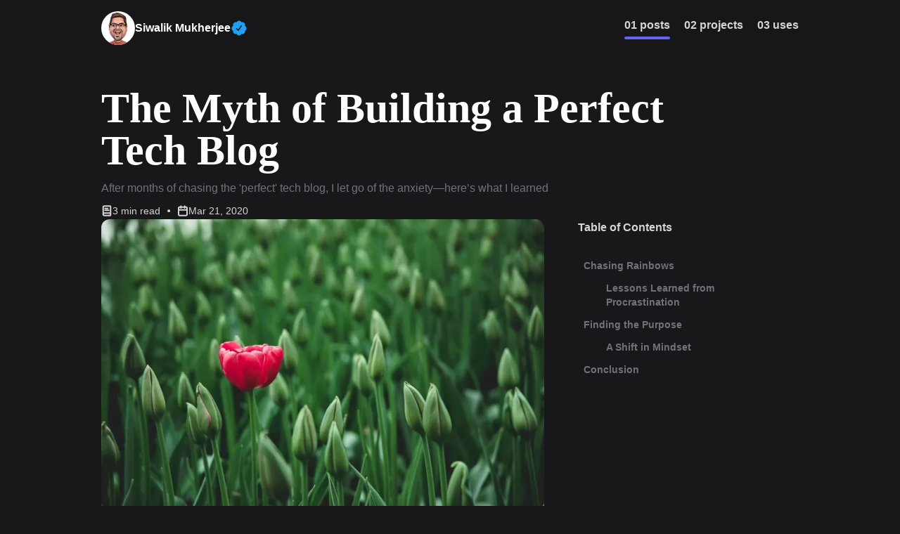

--- FILE ---
content_type: text/html; charset=utf-8
request_url: https://www.siwalik.in/posts/myth-of-perfect-tech-blog/
body_size: 12879
content:
<!DOCTYPE html><html lang="en" class="scroll-smooth"><head><meta name="astro-view-transitions-enabled" content="true"><meta name="astro-view-transitions-fallback" content="animate"><!-- Google tag (gtag.js) --> <title>The Myth of Building a Perfect Tech Blog • Siwalik Mukherjee</title><meta charset="UTF-8"><link rel="canonical" href="https://www.siwalik.in/posts/myth-of-perfect-tech-blog/"><meta name="description" content="After months of chasing the 'perfect' tech blog, I let go of the anxiety—here’s what I learned"><meta name="robots" content="index, follow"><meta property="og:title" content="The Myth of Building a Perfect Tech Blog • Siwalik Mukherjee"><meta property="og:type" content="website"><meta property="og:image" content="/opengraph-image.jpg"><meta property="og:url" content="https://www.siwalik.in/posts/myth-of-perfect-tech-blog/"><meta property="og:image:url" content="/opengraph-image.jpg"><meta property="og:image:alt" content="portfolio template image"><meta name="twitter:creator" content="@siwalikm"><link rel="icon" href="/avatar.png"><link rel="sitemap" href="/sitemap-index.xml"><meta content="width=device-width, initial-scale=1" name="viewport"><meta content="Astro v4.5.5" name="generator"><meta content="/opengraph-image.jpg" name="twitter:image"><meta content="summary_large_image" name="twitter:card"><meta content="The Myth of Building a Perfect Tech Blog • Siwalik Mukherjee" name="twitter:title"><meta content="Siwalik Mukherjee - Software Engineer | Designer" name="twitter:description"><meta content="@siwalikm" name="twitter:site"><style>path[data-astro-cid-lqte4vf2].toc-marker{transition:stroke-dasharray .3s ease}
</style>
<link rel="stylesheet" href="/_astro/index.DYYIXZjs.css">

<style>[data-astro-transition-scope="astro-zce5wc64-1"] { view-transition-name: blog-title-myth-of-perfect-tech-blog; }@layer astro { ::view-transition-old(blog-title-myth-of-perfect-tech-blog) { 
	animation-duration: 180ms;
	animation-timing-function: cubic-bezier(0.76, 0, 0.24, 1);
	animation-fill-mode: both;
	animation-name: astroFadeOut; }::view-transition-new(blog-title-myth-of-perfect-tech-blog) { 
	animation-duration: 180ms;
	animation-timing-function: cubic-bezier(0.76, 0, 0.24, 1);
	animation-fill-mode: both;
	animation-name: astroFadeIn; }[data-astro-transition=back]::view-transition-old(blog-title-myth-of-perfect-tech-blog) { 
	animation-duration: 180ms;
	animation-timing-function: cubic-bezier(0.76, 0, 0.24, 1);
	animation-fill-mode: both;
	animation-name: astroFadeOut; }[data-astro-transition=back]::view-transition-new(blog-title-myth-of-perfect-tech-blog) { 
	animation-duration: 180ms;
	animation-timing-function: cubic-bezier(0.76, 0, 0.24, 1);
	animation-fill-mode: both;
	animation-name: astroFadeIn; } }[data-astro-transition-fallback="old"] [data-astro-transition-scope="astro-zce5wc64-1"],
			[data-astro-transition-fallback="old"][data-astro-transition-scope="astro-zce5wc64-1"] { 
	animation-duration: 180ms;
	animation-timing-function: cubic-bezier(0.76, 0, 0.24, 1);
	animation-fill-mode: both;
	animation-name: astroFadeOut; }[data-astro-transition-fallback="new"] [data-astro-transition-scope="astro-zce5wc64-1"],
			[data-astro-transition-fallback="new"][data-astro-transition-scope="astro-zce5wc64-1"] { 
	animation-duration: 180ms;
	animation-timing-function: cubic-bezier(0.76, 0, 0.24, 1);
	animation-fill-mode: both;
	animation-name: astroFadeIn; }[data-astro-transition=back][data-astro-transition-fallback="old"] [data-astro-transition-scope="astro-zce5wc64-1"],
			[data-astro-transition=back][data-astro-transition-fallback="old"][data-astro-transition-scope="astro-zce5wc64-1"] { 
	animation-duration: 180ms;
	animation-timing-function: cubic-bezier(0.76, 0, 0.24, 1);
	animation-fill-mode: both;
	animation-name: astroFadeOut; }[data-astro-transition=back][data-astro-transition-fallback="new"] [data-astro-transition-scope="astro-zce5wc64-1"],
			[data-astro-transition=back][data-astro-transition-fallback="new"][data-astro-transition-scope="astro-zce5wc64-1"] { 
	animation-duration: 180ms;
	animation-timing-function: cubic-bezier(0.76, 0, 0.24, 1);
	animation-fill-mode: both;
	animation-name: astroFadeIn; }</style><style>[data-astro-transition-scope="astro-zlpcrqvn-2"] { view-transition-name: blog-desc-myth-of-perfect-tech-blog; }@layer astro { ::view-transition-old(blog-desc-myth-of-perfect-tech-blog) { 
	animation-duration: 180ms;
	animation-timing-function: cubic-bezier(0.76, 0, 0.24, 1);
	animation-fill-mode: both;
	animation-name: astroFadeOut; }::view-transition-new(blog-desc-myth-of-perfect-tech-blog) { 
	animation-duration: 180ms;
	animation-timing-function: cubic-bezier(0.76, 0, 0.24, 1);
	animation-fill-mode: both;
	animation-name: astroFadeIn; }[data-astro-transition=back]::view-transition-old(blog-desc-myth-of-perfect-tech-blog) { 
	animation-duration: 180ms;
	animation-timing-function: cubic-bezier(0.76, 0, 0.24, 1);
	animation-fill-mode: both;
	animation-name: astroFadeOut; }[data-astro-transition=back]::view-transition-new(blog-desc-myth-of-perfect-tech-blog) { 
	animation-duration: 180ms;
	animation-timing-function: cubic-bezier(0.76, 0, 0.24, 1);
	animation-fill-mode: both;
	animation-name: astroFadeIn; } }[data-astro-transition-fallback="old"] [data-astro-transition-scope="astro-zlpcrqvn-2"],
			[data-astro-transition-fallback="old"][data-astro-transition-scope="astro-zlpcrqvn-2"] { 
	animation-duration: 180ms;
	animation-timing-function: cubic-bezier(0.76, 0, 0.24, 1);
	animation-fill-mode: both;
	animation-name: astroFadeOut; }[data-astro-transition-fallback="new"] [data-astro-transition-scope="astro-zlpcrqvn-2"],
			[data-astro-transition-fallback="new"][data-astro-transition-scope="astro-zlpcrqvn-2"] { 
	animation-duration: 180ms;
	animation-timing-function: cubic-bezier(0.76, 0, 0.24, 1);
	animation-fill-mode: both;
	animation-name: astroFadeIn; }[data-astro-transition=back][data-astro-transition-fallback="old"] [data-astro-transition-scope="astro-zlpcrqvn-2"],
			[data-astro-transition=back][data-astro-transition-fallback="old"][data-astro-transition-scope="astro-zlpcrqvn-2"] { 
	animation-duration: 180ms;
	animation-timing-function: cubic-bezier(0.76, 0, 0.24, 1);
	animation-fill-mode: both;
	animation-name: astroFadeOut; }[data-astro-transition=back][data-astro-transition-fallback="new"] [data-astro-transition-scope="astro-zlpcrqvn-2"],
			[data-astro-transition=back][data-astro-transition-fallback="new"][data-astro-transition-scope="astro-zlpcrqvn-2"] { 
	animation-duration: 180ms;
	animation-timing-function: cubic-bezier(0.76, 0, 0.24, 1);
	animation-fill-mode: both;
	animation-name: astroFadeIn; }</style><style>[data-astro-transition-scope="astro-3ukziwy4-3"] { view-transition-name: blog-min-myth-of-perfect-tech-blog; }@layer astro { ::view-transition-old(blog-min-myth-of-perfect-tech-blog) { 
	animation-duration: 180ms;
	animation-timing-function: cubic-bezier(0.76, 0, 0.24, 1);
	animation-fill-mode: both;
	animation-name: astroFadeOut; }::view-transition-new(blog-min-myth-of-perfect-tech-blog) { 
	animation-duration: 180ms;
	animation-timing-function: cubic-bezier(0.76, 0, 0.24, 1);
	animation-fill-mode: both;
	animation-name: astroFadeIn; }[data-astro-transition=back]::view-transition-old(blog-min-myth-of-perfect-tech-blog) { 
	animation-duration: 180ms;
	animation-timing-function: cubic-bezier(0.76, 0, 0.24, 1);
	animation-fill-mode: both;
	animation-name: astroFadeOut; }[data-astro-transition=back]::view-transition-new(blog-min-myth-of-perfect-tech-blog) { 
	animation-duration: 180ms;
	animation-timing-function: cubic-bezier(0.76, 0, 0.24, 1);
	animation-fill-mode: both;
	animation-name: astroFadeIn; } }[data-astro-transition-fallback="old"] [data-astro-transition-scope="astro-3ukziwy4-3"],
			[data-astro-transition-fallback="old"][data-astro-transition-scope="astro-3ukziwy4-3"] { 
	animation-duration: 180ms;
	animation-timing-function: cubic-bezier(0.76, 0, 0.24, 1);
	animation-fill-mode: both;
	animation-name: astroFadeOut; }[data-astro-transition-fallback="new"] [data-astro-transition-scope="astro-3ukziwy4-3"],
			[data-astro-transition-fallback="new"][data-astro-transition-scope="astro-3ukziwy4-3"] { 
	animation-duration: 180ms;
	animation-timing-function: cubic-bezier(0.76, 0, 0.24, 1);
	animation-fill-mode: both;
	animation-name: astroFadeIn; }[data-astro-transition=back][data-astro-transition-fallback="old"] [data-astro-transition-scope="astro-3ukziwy4-3"],
			[data-astro-transition=back][data-astro-transition-fallback="old"][data-astro-transition-scope="astro-3ukziwy4-3"] { 
	animation-duration: 180ms;
	animation-timing-function: cubic-bezier(0.76, 0, 0.24, 1);
	animation-fill-mode: both;
	animation-name: astroFadeOut; }[data-astro-transition=back][data-astro-transition-fallback="new"] [data-astro-transition-scope="astro-3ukziwy4-3"],
			[data-astro-transition=back][data-astro-transition-fallback="new"][data-astro-transition-scope="astro-3ukziwy4-3"] { 
	animation-duration: 180ms;
	animation-timing-function: cubic-bezier(0.76, 0, 0.24, 1);
	animation-fill-mode: both;
	animation-name: astroFadeIn; }</style><style>[data-astro-transition-scope="astro-seagkckf-4"] { view-transition-name: blog-date-myth-of-perfect-tech-blog; }@layer astro { ::view-transition-old(blog-date-myth-of-perfect-tech-blog) { 
	animation-duration: 180ms;
	animation-timing-function: cubic-bezier(0.76, 0, 0.24, 1);
	animation-fill-mode: both;
	animation-name: astroFadeOut; }::view-transition-new(blog-date-myth-of-perfect-tech-blog) { 
	animation-duration: 180ms;
	animation-timing-function: cubic-bezier(0.76, 0, 0.24, 1);
	animation-fill-mode: both;
	animation-name: astroFadeIn; }[data-astro-transition=back]::view-transition-old(blog-date-myth-of-perfect-tech-blog) { 
	animation-duration: 180ms;
	animation-timing-function: cubic-bezier(0.76, 0, 0.24, 1);
	animation-fill-mode: both;
	animation-name: astroFadeOut; }[data-astro-transition=back]::view-transition-new(blog-date-myth-of-perfect-tech-blog) { 
	animation-duration: 180ms;
	animation-timing-function: cubic-bezier(0.76, 0, 0.24, 1);
	animation-fill-mode: both;
	animation-name: astroFadeIn; } }[data-astro-transition-fallback="old"] [data-astro-transition-scope="astro-seagkckf-4"],
			[data-astro-transition-fallback="old"][data-astro-transition-scope="astro-seagkckf-4"] { 
	animation-duration: 180ms;
	animation-timing-function: cubic-bezier(0.76, 0, 0.24, 1);
	animation-fill-mode: both;
	animation-name: astroFadeOut; }[data-astro-transition-fallback="new"] [data-astro-transition-scope="astro-seagkckf-4"],
			[data-astro-transition-fallback="new"][data-astro-transition-scope="astro-seagkckf-4"] { 
	animation-duration: 180ms;
	animation-timing-function: cubic-bezier(0.76, 0, 0.24, 1);
	animation-fill-mode: both;
	animation-name: astroFadeIn; }[data-astro-transition=back][data-astro-transition-fallback="old"] [data-astro-transition-scope="astro-seagkckf-4"],
			[data-astro-transition=back][data-astro-transition-fallback="old"][data-astro-transition-scope="astro-seagkckf-4"] { 
	animation-duration: 180ms;
	animation-timing-function: cubic-bezier(0.76, 0, 0.24, 1);
	animation-fill-mode: both;
	animation-name: astroFadeOut; }[data-astro-transition=back][data-astro-transition-fallback="new"] [data-astro-transition-scope="astro-seagkckf-4"],
			[data-astro-transition=back][data-astro-transition-fallback="new"][data-astro-transition-scope="astro-seagkckf-4"] { 
	animation-duration: 180ms;
	animation-timing-function: cubic-bezier(0.76, 0, 0.24, 1);
	animation-fill-mode: both;
	animation-name: astroFadeIn; }</style><style>[data-astro-transition-scope="astro-zszwqlxk-5"] { view-transition-name: blog-cover-myth-of-perfect-tech-blog; }@layer astro { ::view-transition-old(blog-cover-myth-of-perfect-tech-blog) { animation: none; opacity: 0; mix-blend-mode: normal; }::view-transition-new(blog-cover-myth-of-perfect-tech-blog) { animation: none; mix-blend-mode: normal; }::view-transition-group(blog-cover-myth-of-perfect-tech-blog) { animation: none } }[data-astro-transition-fallback="old"] [data-astro-transition-scope="astro-zszwqlxk-5"],
			[data-astro-transition-fallback="old"][data-astro-transition-scope="astro-zszwqlxk-5"] { animation: none; mix-blend-mode: normal; }[data-astro-transition-fallback="new"] [data-astro-transition-scope="astro-zszwqlxk-5"],
			[data-astro-transition-fallback="new"][data-astro-transition-scope="astro-zszwqlxk-5"] { animation: none; mix-blend-mode: normal; }</style><style>[data-astro-transition-scope="astro-cbmzjlw4-6"] { view-transition-name: avatar-image; }@layer astro { ::view-transition-old(avatar-image) { 
	animation-duration: 180ms;
	animation-timing-function: cubic-bezier(0.76, 0, 0.24, 1);
	animation-fill-mode: both;
	animation-name: astroFadeOut; }::view-transition-new(avatar-image) { 
	animation-duration: 180ms;
	animation-timing-function: cubic-bezier(0.76, 0, 0.24, 1);
	animation-fill-mode: both;
	animation-name: astroFadeIn; }[data-astro-transition=back]::view-transition-old(avatar-image) { 
	animation-duration: 180ms;
	animation-timing-function: cubic-bezier(0.76, 0, 0.24, 1);
	animation-fill-mode: both;
	animation-name: astroFadeOut; }[data-astro-transition=back]::view-transition-new(avatar-image) { 
	animation-duration: 180ms;
	animation-timing-function: cubic-bezier(0.76, 0, 0.24, 1);
	animation-fill-mode: both;
	animation-name: astroFadeIn; } }[data-astro-transition-fallback="old"] [data-astro-transition-scope="astro-cbmzjlw4-6"],
			[data-astro-transition-fallback="old"][data-astro-transition-scope="astro-cbmzjlw4-6"] { 
	animation-duration: 180ms;
	animation-timing-function: cubic-bezier(0.76, 0, 0.24, 1);
	animation-fill-mode: both;
	animation-name: astroFadeOut; }[data-astro-transition-fallback="new"] [data-astro-transition-scope="astro-cbmzjlw4-6"],
			[data-astro-transition-fallback="new"][data-astro-transition-scope="astro-cbmzjlw4-6"] { 
	animation-duration: 180ms;
	animation-timing-function: cubic-bezier(0.76, 0, 0.24, 1);
	animation-fill-mode: both;
	animation-name: astroFadeIn; }[data-astro-transition=back][data-astro-transition-fallback="old"] [data-astro-transition-scope="astro-cbmzjlw4-6"],
			[data-astro-transition=back][data-astro-transition-fallback="old"][data-astro-transition-scope="astro-cbmzjlw4-6"] { 
	animation-duration: 180ms;
	animation-timing-function: cubic-bezier(0.76, 0, 0.24, 1);
	animation-fill-mode: both;
	animation-name: astroFadeOut; }[data-astro-transition=back][data-astro-transition-fallback="new"] [data-astro-transition-scope="astro-cbmzjlw4-6"],
			[data-astro-transition=back][data-astro-transition-fallback="new"][data-astro-transition-scope="astro-cbmzjlw4-6"] { 
	animation-duration: 180ms;
	animation-timing-function: cubic-bezier(0.76, 0, 0.24, 1);
	animation-fill-mode: both;
	animation-name: astroFadeIn; }</style></head> <body class="mx-auto mt-12 flex h-full min-h-screen w-full max-w-screen-lg flex-col gap-8 bg-color-background pt-12 text-color-font-primary"> <header class="fixed left-0 top-0 z-40 w-full bg-color-background/100 backdrop-blur-sm sm:bg-color-background/60"> <div class="px-4 lg:mx-auto lg:max-w-screen-lg"> <nav class="flex h-full flex-wrap items-center justify-between py-4 sm:h-20" role="navigation"> <div class="flex-no-shrink mr-6 flex items-center text-white"> <a href="/" class="group block no-underline hover:text-white sm:mt-0 sm:inline-block"> <div class="group relative flex cursor-pointer items-center gap-4 font-semibold">  <img src="/_astro/avatar.WAYowfe4_Z1GNtUA.webp" alt="A description of my image." class="z-10 rounded-full bg-white transition-opacity duration-300" data-astro-transition-scope="astro-cbmzjlw4-6" width="48" height="48" loading="lazy" decoding="async"> <span class="absolute inset-0 z-0 -mr-14 flex translate-x-6 items-center rounded-xl  px-2 opacity-0 transition-all duration-300 group-hover:-translate-x-12 group-hover:opacity-100"> <svg xmlns="http://www.w3.org/2000/svg" width="30" height="30" viewBox="0 0 24 24" fill="none" stroke="currentColor" stroke-width="2" stroke-linecap="round" stroke-linejoin="round" class="lucide lucide-chevron-left"><path d="m15 18-6-6 6-6"></path></svg> </span>  <div class="flex items-center gap-1"> <span class="items-center text-base transition-all duration-300 ease-out group-focus:text-color-accent">Siwalik Mukherjee</span> <svg fill="#1da1f2" class="icon icon--verified" height="24" role="img" width="24" viewBox="0 0 24 24" xmlns="http://www.w3.org/2000/svg"><path d="M22.5 12.5c0-1.58-.875-2.95-2.148-3.6.154-.435.238-.905.238-1.4 0-2.21-1.71-3.998-3.818-3.998-.47 0-.92.084-1.336.25C14.818 2.415 13.51 1.5 12 1.5s-2.816.917-3.437 2.25c-.415-.165-.866-.25-1.336-.25-2.11 0-3.818 1.79-3.818 4 0 .494.083.964.237 1.4-1.272.65-2.147 2.018-2.147 3.6 0 1.495.782 2.798 1.942 3.486-.02.17-.032.34-.032.514 0 2.21 1.708 4 3.818 4 .47 0 .92-.086 1.335-.25.62 1.334 1.926 2.25 3.437 2.25 1.512 0 2.818-.916 3.437-2.25.415.163.865.248 1.336.248 2.11 0 3.818-1.79 3.818-4 0-.174-.012-.344-.033-.513 1.158-.687 1.943-1.99 1.943-3.484zm-6.616-3.334l-4.334 6.5c-.145.217-.382.334-.625.334-.143 0-.288-.04-.416-.126l-.115-.094-2.415-2.415c-.293-.293-.293-.768 0-1.06s.768-.294 1.06 0l1.77 1.767 3.825-5.74c.23-.345.696-.436 1.04-.207.346.23.44.696.21 1.04z"></path></svg> </div> </div> </a> </div> <div class="block sm:hidden"> <button class="mobile-nav-toggle flex h-12 w-12 items-center justify-center rounded-full bg-color-background-light hover:border-white hover:text-white"> <svg xmlns="http://www.w3.org/2000/svg" width="24" height="24" viewBox="0 0 24 24" fill="none" stroke="currentColor" stroke-width="2" stroke-linecap="round" stroke-linejoin="round" class="lucide lucide-menu"><line x1="4" x2="20" y1="12" y2="12"></line><line x1="4" x2="20" y1="6" y2="6"></line><line x1="4" x2="20" y1="18" y2="18"></line></svg> </button> </div> <div class="nav-menu-items hidden h-screen w-full flex-grow sm:flex sm:h-auto sm:w-auto sm:items-center"> <div class="text-sm sm:flex-grow"></div> <div class="flex h-screen flex-col items-center justify-center text-2xl font-semibold sm:block sm:h-auto sm:text-base [&amp;&gt;*]:ml-4"> <span class="block sm:hidden mb-1"> <a class="group inline-block" href="/" target="_self">00 home<div class="bg-color-accent h-[4px] mt-1 w-0 group-hover:w-full group-focus:w-full transition-all duration-300 rounded-xl w-full"></div></a> </span><span class="mb-1"> <a class="group inline-block" href="/posts" target="_self">01 posts<div class="bg-color-accent h-[4px] mt-1 w-0 group-hover:w-full group-focus:w-full transition-all duration-300 rounded-xl w-full"></div></a> </span><span class="mb-1"> <a class="group inline-block" href="/projects" target="_self">02 projects<div class="bg-color-accent h-[4px] mt-1 w-0 group-hover:w-full group-focus:w-full transition-all duration-300 rounded-xl"></div></a> </span><span class="mb-1"> <a class="group inline-block" href="/uses" target="_self">03 uses<div class="bg-color-accent h-[4px] mt-1 w-0 group-hover:w-full group-focus:w-full transition-all duration-300 rounded-xl"></div></a> </span> </div> </div> </nav> </div> </header>   <header role="presentation" class="mt-6 flex max-w-[880px] rounded-xl px-4"> <div> <h1 class="py-1 text-4xl md:text-6xl" data-astro-transition-scope="astro-zce5wc64-1"> <strong> The Myth of Building a Perfect Tech Blog </strong> </h1> <p class="description my-2 text-color-font-tertiary" data-astro-transition-scope="astro-zlpcrqvn-2"> After months of chasing the 'perfect' tech blog, I let go of the anxiety—here’s what I learned </p> <div class="flex"> <p class="flex items-center gap-2 text-sm" data-astro-transition-scope="astro-3ukziwy4-3"> <svg xmlns="http://www.w3.org/2000/svg" width="16" height="16" viewBox="0 0 24 24" fill="none" stroke="currentColor" stroke-width="3" stroke-linecap="round" stroke-linejoin="round" class="lucide lucide-book-text"><path d="M4 19.5v-15A2.5 2.5 0 0 1 6.5 2H19a1 1 0 0 1 1 1v18a1 1 0 0 1-1 1H6.5a1 1 0 0 1 0-5H20"></path><path d="M8 11h8"></path><path d="M8 7h6"></path></svg> 3 min read </p> <svg xmlns="http://www.w3.org/2000/svg" width="24" height="24" viewBox="0 0 24 24" fill="none" stroke="currentColor" stroke-width="2" stroke-linecap="round" stroke-linejoin="round" class="lucide lucide-dot"><circle cx="12.1" cy="12.1" r="1"></circle></svg> <p class="flex items-center gap-2 text-sm" data-astro-transition-scope="astro-seagkckf-4"> <svg xmlns="http://www.w3.org/2000/svg" width="16" height="16" viewBox="0 0 24 24" fill="none" stroke="currentColor" stroke-width="3" stroke-linecap="round" stroke-linejoin="round" class="lucide lucide-calendar"><path d="M8 2v4"></path><path d="M16 2v4"></path><rect width="18" height="18" x="3" y="4" rx="2"></rect><path d="M3 10h18"></path></svg> Mar 21, 2020 </p> </div> </div> </header> <main class="flex items-start gap-12"> <div class="grid justify-items-start gap-8 px-4 md:max-w-2xl max-w-lg"> <article class="post-body prose-lg prose-invert max-w-prose text-lg"> <!-- <div class="not-prose relative xl:w-[calc(100%+110px)] xl:-left-[55px] left-0 w-auto"> --> <div class="not-prose"> <img src="/_astro/cover.CgxZq0pM_12Rb2m.webp" srcset="/_astro/cover.CgxZq0pM_2mN9Qf.webp 240w, /_astro/cover.CgxZq0pM_qT7sk.webp 540w, /_astro/cover.CgxZq0pM_2sWUQY.webp 720w, /_astro/cover.CgxZq0pM_ZmKBTe.webp 960w" sizes="(max-width: 360px) 240px, (max-width: 720px) 540px, (max-width: 1600px) 720px, 960px" alt="The Myth of Building a Perfect Tech Blog" data-astro-transition-scope="astro-zszwqlxk-5" width="1792" height="1192" loading="lazy" decoding="async"> </div> <p>After months of procrastination on building a “perfect” tech blog, I finally let go of all my anxiety and decided to write this article about my learnings behind building a blog.</p>
<p>Since my very first interaction with a computer, blog posts have been everything to my learning. Along the way, I had published a few blog posts myself. I created and maintained a tech-blog back in the day when Blogspot was a thing. But despite all that experience, I was spoiled for choice when I sat down to build a blog for myself last year. I was completely lost.</p>
<p>I grew up looking at incredible and often unbelievable web-designs on awwwards.com (which in a way inspired me to pick up frontend), so when it came to my blog, I wanted it to stand out in all possible ways.</p>
<section class="heading" data-heading-rank="2"><h2 id="chasing-rainbows">Chasing Rainbows</h2>
<p>I knew I wanted to build something outstanding—something that would make my readers go “wow”. In all honesty, I wanted to show off my tech skills as someone who has been a frontend engineer for quite some time. Duh! So I went to my journal and started figuring out my secret herbs and spices.</p>

<img src="/_astro/things-to-do-siwalik.CbCJX1rk_Zne7c7.webp" srcset="/_astro/things-to-do-siwalik.CbCJX1rk_2sKn8s.webp 240w, /_astro/things-to-do-siwalik.CbCJX1rk_wQkJx.webp 540w, /_astro/things-to-do-siwalik.CbCJX1rk_Z2vgYEJ.webp 720w, /_astro/things-to-do-siwalik.CbCJX1rk_ZgNoC1.webp 960w" sizes="(max-width: 360px) 240px, (max-width: 720px) 540px, (max-width: 1600px) 720px, 960px" alt="A checklist from my journal" width="1995" height="1073" loading="lazy" decoding="async">
<p>A few months later, I had a blog that was still no way near completion. To top that, now and then I would see something beautiful online and come back to my drawing board and re-iterate on my blog in terms of tech and UI, thanks to my monkey mind. Clearly, I didn’t know what to prioritize and soon enough I started procrastinating and pushing this project for later.</p>
<section class="heading" data-heading-rank="3"><h3 id="lessons-learned-from-procrastination">Lessons Learned from Procrastination</h3>
<ul>
<li>Obsessing over perfection can lead to endless delays.</li>
<li>Overthinking UI and tech stack distracts from the core goal: content creation.</li>
<li>Inspiration can sometimes lead to more distractions rather than progress.</li>
</ul>
</section></section><section class="heading" data-heading-rank="2"><h2 id="finding-the-purpose">Finding the Purpose</h2>
<p>A couple of weeks later, I sat down one evening to reflect on why things weren’t going as planned in my life (I try to do this a few times every month). And it suddenly struck me. I thought about why I wanted to create a blog in the first place and what I was doing wrong.</p>
<p>I have always wanted to document my tech journey, learn in public, and share as I grow. But somewhere along the line, I completely forgot about the purpose and focused on the not-so-important things.</p>
<blockquote class="twitter-tweet" data-theme="dark"><p lang="en" dir="ltr"></p><p>It’s blowing my mind that people care more about the tech stack of their blog than the
actual content of it.</p><p></p><p>— Kitze (@thekitze) <a href="https://twitter.com/thekitze/status/1168929106613997569?ref_src=twsrc%5Etfw">September 3, 2019</a></p></blockquote>
<p>If you’ve ever told yourself you’ll start that podcast once you have that mic or finally start running once you buy running shoes, I was in that exact place.</p>
<section class="heading" data-heading-rank="3"><h3 id="a-shift-in-mindset">A Shift in Mindset</h3>
<p>The next weekend, I decided to completely scrap the website I had spent months on, fork a minimal open-source project from Github, and start freaking writing.</p>
<blockquote>
<p>Make it work, then make it better.</p>
</blockquote>
<p>As this saying goes, I plan to incrementally tweak things over time and still focus on spending most of my time on the content.</p>
</section></section><section class="heading" data-heading-rank="2"><h2 id="conclusion">Conclusion</h2>
<p>I don’t know if a perfect tech blog exists. But if it does, it must be in its contents. Ego is the enemy, folks! Let go of your inhibitions and focus on shipping the smallest chunk of work that will provide value to your target audience. That’s it.</p>
<p>If you’ve read this far, thank you for reading my very first blog post on this website. Shout-out to my good friend <a target="_blank" rel="noopener" href="https://vandana.guru/">Vandana Guru</a> who helped me edit this post. Share it if you found this helpful and consider subscribing.</p>
</section> <div class="flex flex-col items-center justify-center mt-8"> <p class="text-sm text-color-font-tertiary">Category: <a href="/category/thoughts" class="text-color-accent">thoughts</a></p> </div> </article> </div> <div class="post-body sticky top-20 mx-8 hidden text-color-font-secondary md:block" slot="right-extra-content"> <div class="mb-4 font-semibold text-color-font-primary">Table of Contents</div> <nav class="toc sticky pt-2 text-sm" data-astro-cid-lqte4vf2=""> <ul class="my-1 grid pl-2" data-astro-cid-lqte4vf2=""> <li class="grid toc-wrapper"> <a href="#chasing-rainbows" class="py-1 mb-[4px]">Chasing Rainbows</a> <ul class=" ml-8 grid"> <li class="grid toc-wrapper"> <a href="#lessons-learned-from-procrastination" class="py-1 mb-[4px]">Lessons Learned from Procrastination</a>  </li> </ul> </li><li class="grid toc-wrapper"> <a href="#finding-the-purpose" class="py-1 mb-[4px]">Finding the Purpose</a> <ul class=" ml-8 grid"> <li class="grid toc-wrapper"> <a href="#a-shift-in-mindset" class="py-1 mb-[4px]">A Shift in Mindset</a>  </li> </ul> </li><li class="grid toc-wrapper"> <a href="#conclusion" class="py-1 mb-[4px]">Conclusion</a>  </li> </ul> <svg class="toc-progress pointer-events-none absolute -left-2 top-0 h-full w-full text-color-accent" xmlns="http://www.w3.org/2000/svg" data-astro-cid-lqte4vf2=""> <path class="toc-marker" fill="none" stroke="currentColor" stroke-width="4" stroke-dasharray="1 304 -304 304" stroke-dashoffset="1" stroke-linecap="round" stroke-linejoin="round" data-astro-cid-lqte4vf2="" d="M 8 12 L 8 40 L 8 44 L 40 44 L 40 92 L 40 96 L 8 96 L 8 124 L 8 128 L 40 128 L 40 156 L 40 160 L 8 160 L 8 188" style="display: none;"></path> </svg> </nav>   </div> </main>   <footer class="mx-4" aria-labelledby="footer-heading"> <h2 id="footer-heading" class="sr-only">Footer</h2> <div class="mx-auto"> <div class="pb-8 xl:grid xl:grid-cols-5 xl:gap-8"></div>
      <div class="border-t border-gray-700 lg:flex lg:items-center lg:justify-between"> <div class="mx-auto"> <div id="fd-form-67181da0aa4ed4a0306f9980" data-ff-67181da0aa4ed4a0306f9980-rendered=""><link rel="preload" href="https://fonts.googleapis.com/css?family=Open+Sans:300,300i,400,400i,600,600i,700,700i&amp;display=swap" as="style">
<link rel="stylesheet" href="https://fonts.googleapis.com/css?family=Open+Sans:300,300i,400,400i,600,600i,700,700i&amp;display=swap">
<link rel="preload" href="https://assets.flodesk.com/avenir.css" as="style">
<link rel="stylesheet" href="https://assets.flodesk.com/avenir.css">
<style>
  [data-ff-el="root"].ff-67181da0aa4ed4a0306f9980 *,
  [data-ff-el="root"].ff-67181da0aa4ed4a0306f9980 *::before,
  [data-ff-el="root"].ff-67181da0aa4ed4a0306f9980 *::after {
    box-sizing: border-box;
  }

  [data-ff-el="root"].ff-67181da0aa4ed4a0306f9980 [tabindex="-1"]:focus {
    outline: none !important;
  }

  [data-ff-el="root"].ff-67181da0aa4ed4a0306f9980 h1,
  [data-ff-el="root"].ff-67181da0aa4ed4a0306f9980 h2,
  [data-ff-el="root"].ff-67181da0aa4ed4a0306f9980 h3,
  [data-ff-el="root"].ff-67181da0aa4ed4a0306f9980 h4,
  [data-ff-el="root"].ff-67181da0aa4ed4a0306f9980 h5,
  [data-ff-el="root"].ff-67181da0aa4ed4a0306f9980 h6 {
    margin-top: 0;
    margin-bottom: 0.7em;
  }

  [data-ff-el="root"].ff-67181da0aa4ed4a0306f9980 p {
    margin-top: 0;
    margin-bottom: 1rem;
  }

  [data-ff-el="root"].ff-67181da0aa4ed4a0306f9980 ol,
  [data-ff-el="root"].ff-67181da0aa4ed4a0306f9980 ul,
  [data-ff-el="root"].ff-67181da0aa4ed4a0306f9980 dl {
    margin-top: 0;
    margin-bottom: 1.4rem;
  }

  [data-ff-el="root"].ff-67181da0aa4ed4a0306f9980 ol ol,
  [data-ff-el="root"].ff-67181da0aa4ed4a0306f9980 ul ul,
  [data-ff-el="root"].ff-67181da0aa4ed4a0306f9980 ol ul,
  [data-ff-el="root"].ff-67181da0aa4ed4a0306f9980 ul ol {
    margin-bottom: 0;
  }

  [data-ff-el="root"].ff-67181da0aa4ed4a0306f9980 b,
  [data-ff-el="root"].ff-67181da0aa4ed4a0306f9980 strong {
    font-weight: bolder;
  }

  [data-ff-el="root"].ff-67181da0aa4ed4a0306f9980 small {
    font-size: 80%;
  }

  [data-ff-el="root"].ff-67181da0aa4ed4a0306f9980 sub,
  [data-ff-el="root"].ff-67181da0aa4ed4a0306f9980 sup {
    position: relative;
    font-size: 75%;
    line-height: 0;
    vertical-align: baseline;
  }

  [data-ff-el="root"].ff-67181da0aa4ed4a0306f9980 sub {
    bottom: -0.25em;
  }

  [data-ff-el="root"].ff-67181da0aa4ed4a0306f9980 sup {
    top: -0.5em;
  }

  [data-ff-el="root"].ff-67181da0aa4ed4a0306f9980 {
    color: #000000;
    text-decoration: none;
    background-color: transparent;
    -webkit-text-decoration-skip: objects;
  }

  [data-ff-el="root"].ff-67181da0aa4ed4a0306f9980 a:hover {
    color: #4396fd;
    text-decoration: none;
  }

  [data-ff-el="root"].ff-67181da0aa4ed4a0306f9980 img {
    border-style: none;
    vertical-align: middle;
  }

  [data-ff-el="root"].ff-67181da0aa4ed4a0306f9980 svg:not(:root) {
    overflow: hidden;
  }

  [data-ff-el="root"].ff-67181da0aa4ed4a0306f9980,
  [data-ff-el="root"].ff-67181da0aa4ed4a0306f9980 area,
  [data-ff-el="root"].ff-67181da0aa4ed4a0306f9980 button,
  [data-ff-el="root"].ff-67181da0aa4ed4a0306f9980 [role="button"],
  [data-ff-el="root"].ff-67181da0aa4ed4a0306f9980 input,
  [data-ff-el="root"].ff-67181da0aa4ed4a0306f9980 label,
  [data-ff-el="root"].ff-67181da0aa4ed4a0306f9980 select,
  [data-ff-el="root"].ff-67181da0aa4ed4a0306f9980 summary,
  [data-ff-el="root"].ff-67181da0aa4ed4a0306f9980 textarea {
    touch-action: manipulation;
  }

  [data-ff-el="root"].ff-67181da0aa4ed4a0306f9980 label {
    display: inline-block;
    font-weight: bolder;
    margin-bottom: 0.7rem;
  }

  [data-ff-el="root"].ff-67181da0aa4ed4a0306f9980 button:focus {
    outline: 1px dotted;
  }

  [data-ff-el="root"].ff-67181da0aa4ed4a0306f9980 input,
  [data-ff-el="root"].ff-67181da0aa4ed4a0306f9980 button,
  [data-ff-el="root"].ff-67181da0aa4ed4a0306f9980 select,
  [data-ff-el="root"].ff-67181da0aa4ed4a0306f9980 optgroup,
  [data-ff-el="root"].ff-67181da0aa4ed4a0306f9980 textarea {
    margin: 0;
    font-size: inherit;
    font-family: inherit;
    line-height: inherit;
  }

  [data-ff-el="root"].ff-67181da0aa4ed4a0306f9980 button,
  [data-ff-el="root"].ff-67181da0aa4ed4a0306f9980 input {
    overflow: visible;
  }

  [data-ff-el="root"].ff-67181da0aa4ed4a0306f9980 button,
  [data-ff-el="root"].ff-67181da0aa4ed4a0306f9980 select {
    text-transform: none;
  }

  [data-ff-el="root"].ff-67181da0aa4ed4a0306f9980 button,
  html[data-ff-el="root"].ff-67181da0aa4ed4a0306f9980 [type="button"],
  [data-ff-el="root"].ff-67181da0aa4ed4a0306f9980 [type="reset"],
  [data-ff-el="root"].ff-67181da0aa4ed4a0306f9980 [type="submit"] {
    -webkit-appearance: button;
  }

  [data-ff-el="root"].ff-67181da0aa4ed4a0306f9980 button::-moz-focus-inner,
  [data-ff-el="root"].ff-67181da0aa4ed4a0306f9980 [type="button"]::-moz-focus-inner,
  [data-ff-el="root"].ff-67181da0aa4ed4a0306f9980 [type="reset"]::-moz-focus-inner,
  [data-ff-el="root"].ff-67181da0aa4ed4a0306f9980 [type="submit"]::-moz-focus-inner {
    padding: 0;
    border-style: none;
  }

  [data-ff-el="root"].ff-67181da0aa4ed4a0306f9980 input[type="radio"],
  [data-ff-el="root"].ff-67181da0aa4ed4a0306f9980 input[type="checkbox"] {
    padding: 0;
    box-sizing: border-box;
  }

  [data-ff-el="root"].ff-67181da0aa4ed4a0306f9980 input[type="date"],
  [data-ff-el="root"].ff-67181da0aa4ed4a0306f9980 input[type="time"],
  [data-ff-el="root"].ff-67181da0aa4ed4a0306f9980 input[type="datetime-local"],
  [data-ff-el="root"].ff-67181da0aa4ed4a0306f9980 input[type="month"] {
    -webkit-appearance: listbox;
  }

  [data-ff-el="root"].ff-67181da0aa4ed4a0306f9980 textarea {
    resize: vertical;
    overflow: auto;
  }

  [data-ff-el="root"].ff-67181da0aa4ed4a0306f9980 [type="number"]::-webkit-inner-spin-button,
  [data-ff-el="root"].ff-67181da0aa4ed4a0306f9980 [type="number"]::-webkit-outer-spin-button {
    height: auto;
  }

  [data-ff-el="root"].ff-67181da0aa4ed4a0306f9980 [type="search"] {
    outline-offset: -2px;
    -webkit-appearance: none;
  }

  [data-ff-el="root"].ff-67181da0aa4ed4a0306f9980 [type="search"]::-webkit-search-cancel-button,
  [data-ff-el="root"].ff-67181da0aa4ed4a0306f9980 [type="search"]::-webkit-search-decoration {
    -webkit-appearance: none;
  }

  [data-ff-el="root"].ff-67181da0aa4ed4a0306f9980 ::-webkit-file-upload-button {
    font: inherit;
    -webkit-appearance: button;
  }

  [data-ff-el="root"].ff-67181da0aa4ed4a0306f9980 [hidden] {
    display: none !important;
  }

  [data-ff-el="root"].ff-67181da0aa4ed4a0306f9980 .fd-form-control {
    width: 100%;
    display: block;
    outline: none;
    position: relative;
    -webkit-appearance: none;
    -moz-appearance: none;
    appearance: none;
  }

  [data-ff-el="root"].ff-67181da0aa4ed4a0306f9980 .fd-form-control:focus {
    outline: none;
  }

  [data-ff-el="root"].ff-67181da0aa4ed4a0306f9980 .fd-form-control::-moz-placeholder {
    color: transparent !important;
    opacity: 0 !important;
  }

  [data-ff-el="root"].ff-67181da0aa4ed4a0306f9980 .fd-form-control::-ms-input-placeholder {
    color: transparent !important;
    opacity: 0 !important;
  }

  [data-ff-el="root"].ff-67181da0aa4ed4a0306f9980 .fd-form-control::placeholder {
    color: transparent !important;
    opacity: 0 !important;
  }

  [data-ff-el="root"].ff-67181da0aa4ed4a0306f9980 .fd-form-control:disabled {
    opacity: 1;
  }

  [data-ff-el="root"].ff-67181da0aa4ed4a0306f9980 .fd-form-label {
    top: 0;
    left: 0;
    right: 0;
    margin: 0;
    overflow: hidden;
    position: absolute;
    white-space: nowrap;
    text-overflow: ellipsis;
  }

  [data-ff-el="root"].ff-67181da0aa4ed4a0306f9980 .fd-form-control:not(:-moz-placeholder-shown)+.fd-form-label {
    opacity: 0;
  }

  [data-ff-el="root"].ff-67181da0aa4ed4a0306f9980 .fd-form-control:not(:placeholder-shown)+.fd-form-label {
    opacity: 0;
  }

  [data-ff-el="root"].ff-67181da0aa4ed4a0306f9980 .fd-form-description {
    margin: 5px 0 0 0;
    font-size: 0.8em;
  }

  [data-ff-el="root"].ff-67181da0aa4ed4a0306f9980 .fd-form-feedback {
    margin: 5px 0 0 0;
    font-size: 0.8em;
  }

  [data-ff-el="root"].ff-67181da0aa4ed4a0306f9980 .fd-form-group {
    margin: 0 0 15px;
    position: relative;
  }

  [data-ff-el="root"].ff-67181da0aa4ed4a0306f9980 .fd-form-group.fd-has-success .fd-form-feedback,
  [data-ff-el="root"].ff-67181da0aa4ed4a0306f9980 .fd-form-group.fd-has-success .fd-form-check {
    color: #02dba8 !important;
  }

  [data-ff-el="root"].ff-67181da0aa4ed4a0306f9980 .fd-form-group.fd-has-success .fd-form-control {
    color: #02dba8 !important;
    border-color: #02dba8 !important;
  }

  [data-ff-el="root"].ff-67181da0aa4ed4a0306f9980 .fd-form-group.fd-has-success .fd-form-feedback {
    display: block;
  }

  [data-ff-el="root"].ff-67181da0aa4ed4a0306f9980 .fd-form-group.fd-has-error .fd-form-feedback,
  [data-ff-el="root"].ff-67181da0aa4ed4a0306f9980 .fd-form-group.fd-has-error .fd-form-check {
    color: #eb3d3b !important;
  }

  [data-ff-el="root"].ff-67181da0aa4ed4a0306f9980 .fd-form-group.fd-has-error .fd-form-control {
    color: #eb3d3b !important;
    border-color: #eb3d3b !important;
  }

  [data-ff-el="root"].ff-67181da0aa4ed4a0306f9980 .fd-form-group.fd-has-error .fd-form-feedback {
    display: block;
  }

  [data-ff-el="root"].ff-67181da0aa4ed4a0306f9980 .fd-btn {
    cursor: pointer;
    display: inline-flex;
    outline: none;
    max-width: 100%;
    -webkit-appearance: none;
    -moz-appearance: none;
    appearance: none;
    font-style: normal;
    text-align: center;
    align-items: center;
    text-shadow: none;
    white-space: normal;
    justify-content: center;
    text-decoration: none;
  }

  [data-ff-el="root"].ff-67181da0aa4ed4a0306f9980 .fd-btn:hover {
    outline: none;
  }

  [data-ff-el="root"].ff-67181da0aa4ed4a0306f9980 .fd-btn:focus {
    outline: none;
  }

  [data-ff-el="root"].ff-67181da0aa4ed4a0306f9980 .fd-btn:disabled {
    opacity: 0.8;
  }

  [data-ff-el="root"].ff-67181da0aa4ed4a0306f9980 .fd-form-check {
    cursor: pointer;
    margin: 0;
    display: flex;
    position: relative;
    align-items: center;
    padding-left: 30px;
  }

  [data-ff-el="root"].ff-67181da0aa4ed4a0306f9980 .fd-form-check__input {
    top: 0;
    left: 0;
    width: 18px;
    height: 18px;
    opacity: 0;
    z-index: -1;
    position: absolute;
  }

  [data-ff-el="root"].ff-67181da0aa4ed4a0306f9980 .fd-form-check__checkmark {
    top: 0;
    left: 0;
    width: 18px;
    height: 18px;
    display: block;
    position: absolute;
    background-size: 18px;
    background-image: url("data:image/svg+xml,%3csvg width='20' height='20' viewBox='0 0 20 20' fill='none' xmlns='http://www.w3.org/2000/svg' %3e %3cpath d='M1 4C1 2.34315 2.34315 1 4 1H16C17.6569 1 19 2.34315 19 4V16C19 17.6569 17.6569 19 16 19H4C2.34315 19 1 17.6569 1 16V4Z' fill='white' /%3e %3cpath fill='black' fill-rule='evenodd' clip-rule='evenodd' d='M0.25 4C0.25 1.92893 1.92893 0.25 4 0.25H16C18.0711 0.25 19.75 1.92893 19.75 4V16C19.75 18.0711 18.0711 19.75 16 19.75H4C1.92893 19.75 0.25 18.0711 0.25 16V4ZM4 1.75C2.75736 1.75 1.75 2.75736 1.75 4V16C1.75 17.2426 2.75736 18.25 4 18.25H16C17.2426 18.25 18.25 17.2426 18.25 16V4C18.25 2.75736 17.2426 1.75 16 1.75H4Z' /%3e %3c/svg%3e");
    background-repeat: no-repeat;
    background-position: center center;
  }

  [data-ff-el="root"].ff-67181da0aa4ed4a0306f9980 .fd-form-check__label {
    flex: 1 1;
    margin: 0;
    font-size: 14px;
    text-align: left;
    word-break: break-word;
    font-weight: 400;
    line-height: 18px;
    letter-spacing: 0.01em;
  }

  [data-ff-el="root"].ff-67181da0aa4ed4a0306f9980 .fd-form-check__input:checked+.fd-form-check__checkmark::after {
    opacity: 1;
    z-index: 1;
    visibility: visible;
  }

  [data-ff-el="root"].ff-67181da0aa4ed4a0306f9980 .fd-form-check__checkmark::after {
    top: 0;
    left: 0;
    width: 18px;
    height: 18px;
    content: "";
    display: block;
    opacity: 0;
    z-index: 1;
    position: absolute;
    transition: opacity 0.4s, z-index 0.4s;
    visibility: inherit;
    background-size: 12px;
    background-image: url("data:image/svg+xml,%3csvg xmlns='http://www.w3.org/2000/svg' fill='black' width='12' height='10' viewBox='0 0 11.51 8.2' %3e %3ctitle%3echeck%3c/title%3e %3cpath d='M4.05%2c8.2A.74.74%2c0%2c0%2c1%2c3.52%2c8L.22%2c4.68A.75.75%2c0%2c0%2c1%2c1.28%2c3.62l3.3%2c3.3A.75.75%2c0%2c0%2c1%2c4.58%2c8%2c.74.74%2c0%2c0%2c1%2c4.05%2c8.2Z' /%3e %3cpath d='M4.06%2c8.2A.74.74%2c0%2c0%2c1%2c3.53%2c8a.75.75%2c0%2c0%2c1%2c0-1.06l6.7-6.7a.75.75%2c0%2c0%2c1%2c1.06%2c1.06L4.59%2c8A.74.74%2c0%2c0%2c1%2c4.06%2c8.2Z' /%3e %3c/svg%3e");
    background-repeat: no-repeat;
    background-position: center center;
  }

  [data-ff-el="root"].ff-67181da0aa4ed4a0306f9980 .fd-form-check__input:focus {
    outline: none;
  }

  [data-ff-el="root"].ff-67181da0aa4ed4a0306f9980 .fd-form-content {
    position: relative;
  }

  [data-ff-el="root"].ff-67181da0aa4ed4a0306f9980 .fd-has-success .fd-form-content {
    display: none;
  }

  [data-ff-el="root"].ff-67181da0aa4ed4a0306f9980 .fd-has-captcha .fd-form-content>*:not(.fd-form-captcha) {
    opacity: 0;
    visibility: hidden;
  }

  [data-ff-el="root"].ff-67181da0aa4ed4a0306f9980 .fd-form-captcha {
    top: 0;
    left: 0;
    width: 100%;
    height: 100%;
    display: flex;
    position: absolute;
    align-items: center;
    justify-content: flex-start;
  }

  [data-ff-el="root"].ff-67181da0aa4ed4a0306f9980 .fd-form-success {
    width: 100%;
    display: none;
  }

  [data-ff-el="root"].ff-67181da0aa4ed4a0306f9980 .fd-has-success .fd-form-success {
    display: block;
  }

  [data-ff-el="root"].ff-67181da0aa4ed4a0306f9980 .fd-form-success>*:last-child {
    margin-bottom: 0;
  }

  [data-ff-el="root"].ff-67181da0aa4ed4a0306f9980 .fd-form-error {
    display: none;
  }

  [data-ff-el="root"].ff-67181da0aa4ed4a0306f9980 .fd-has-error .fd-form-error {
    display: block;
  }

  [data-ff-el="root"].ff-67181da0aa4ed4a0306f9980 .fd-form-error>*:last-child {
    margin-bottom: 0;
  }

  [data-ff-el="root"].ff-67181da0aa4ed4a0306f9980 .fd-focus-visible,
  [data-ff-el="root"].ff-67181da0aa4ed4a0306f9980 .fd-form-check__input.fd-focus-visible+.fd-form-check__checkmark {
    outline: none;
    box-shadow: 0 0 0 2px #ffffff, 0 0 0 calc(2px + 4px) #000000 !important;
    transition: box-shadow 0.2s !important;
  }

  [data-ff-el="root"].ff-67181da0aa4ed4a0306f9980 .fd-focus-visible,
  [data-ff-el="root"].ff-67181da0aa4ed4a0306f9980 .fd-form-check__input.fd-focus-visible+.fd-form-check__checkmark {
    outline: none;
    box-shadow: 0 0 0 2px #18181b, 0 0 0 calc(2px + 2px) #929295 !important;
    transition: box-shadow 0.2s !important;
  }

  [data-ff-el="root"].ff-67181da0aa4ed4a0306f9980 {
    background: transparent;
  }

  [data-ff-el="root"].ff-67181da0aa4ed4a0306f9980 .ff-67181da0aa4ed4a0306f9980__container {
    margin: 0 auto;
    max-width: 1200px;
    background: #18181b;
  }

  [data-ff-el="root"].ff-67181da0aa4ed4a0306f9980 .ff-67181da0aa4ed4a0306f9980__form {
    color: #ececec;
    width: 100%;
    margin: 0;
    padding: 30px;
    font-size: 16px;
    text-align: center;
    font-family: Open Sans, sans-serif;
    font-weight: 400;
    line-height: 1.6;
    letter-spacing: 0px;
    text-transform: none;
  }

  @media (max-width: 767px) {
    [data-ff-el="root"].ff-67181da0aa4ed4a0306f9980 .ff-67181da0aa4ed4a0306f9980__form {
      word-wrap: anywhere;
      word-break: break-word;
      white-space: normal;
      overflow-wrap: break-word;
    }
  }

  [data-ff-el="root"].ff-67181da0aa4ed4a0306f9980 .ff-67181da0aa4ed4a0306f9980__title {
    color: #ffffff;
    width: 100%;
    margin: 0 0 25px;
    display: block;
    font-size: 24px;
    text-align: center;
    font-family: Open Sans, sans-serif;
    font-weight: 600;
    line-height: 1;
    letter-spacing: 0px;
    text-transform: none;
  }

  [data-ff-el="root"].ff-67181da0aa4ed4a0306f9980 .ff-67181da0aa4ed4a0306f9980__title * {
    line-height: inherit;
  }

  [data-ff-el="root"].ff-67181da0aa4ed4a0306f9980 .ff-67181da0aa4ed4a0306f9980__subtitle {
    width: 100%;
    margin: 0 0 30px;
    display: block;
  }

  [data-ff-el="root"].ff-67181da0aa4ed4a0306f9980 .ff-67181da0aa4ed4a0306f9980__subtitle * {
    line-height: inherit;
  }

  [data-ff-el="root"].ff-67181da0aa4ed4a0306f9980 .ff-67181da0aa4ed4a0306f9980__content {
    margin: -10px -5px 0;
    display: flex;
    flex-wrap: wrap;
    align-items: start;
    flex-direction: row;
    justify-content: center;
  }

  @media (max-width: 767px) {
    [data-ff-el="root"].ff-67181da0aa4ed4a0306f9980 .ff-67181da0aa4ed4a0306f9980__content {
      display: block;
    }
  }

  [data-ff-el="root"].ff-67181da0aa4ed4a0306f9980[data-ff-stage="success"] .ff-67181da0aa4ed4a0306f9980__content {
    display: none;
  }

  [data-ff-el="root"].ff-67181da0aa4ed4a0306f9980 .ff-67181da0aa4ed4a0306f9980__fields {
    flex: 0 1 auto;
    margin: 0px 0px 0;
    display: flex;
    flex-wrap: wrap;
    max-width: calc(100% + 10px);
    justify-content: center;
  }

  @media (max-width: 767px) {
    [data-ff-el="root"].ff-67181da0aa4ed4a0306f9980 .ff-67181da0aa4ed4a0306f9980__fields {
      display: block;
    }
  }

  [data-ff-el="root"].ff-67181da0aa4ed4a0306f9980 .ff-67181da0aa4ed4a0306f9980__field {
    flex: 1 1;
    margin: 10px 5px 0;
    font-size: 16px;
    max-width: 250px;
    min-width: 140px;
    text-align: center;
    font-family: Open Sans, sans-serif;
    font-weight: 400;
    letter-spacing: 0px;
  }

  @media (max-width: 767px) {
    [data-ff-el="root"].ff-67181da0aa4ed4a0306f9980 .ff-67181da0aa4ed4a0306f9980__field {
      max-width: calc(100% - 10px);
    }
  }

  [data-ff-el="root"].ff-67181da0aa4ed4a0306f9980 .ff-67181da0aa4ed4a0306f9980__control {
    color: #383838;
    border: 1px solid #383838;
    height: 54px;
    padding: 16px 57px;
    font-size: 16px;
    background: #ececec;
    text-align: center;
    font-family: Open Sans, sans-serif;
    font-weight: 400;
    line-height: 20px;
    border-radius: 5.4px;
    letter-spacing: 0px;
    text-transform: none;
  }

  [data-ff-el="root"].ff-67181da0aa4ed4a0306f9980 .ff-67181da0aa4ed4a0306f9980__label {
    color: #383838;
    border: 1px solid transparent;
    padding: 16px 57px;
    font-size: 16px;
    text-align: center;
    font-family: Open Sans, sans-serif;
    font-weight: 400;
    line-height: 20px;
    letter-spacing: 0px;
    text-transform: none;
  }

  [data-ff-el="root"].ff-67181da0aa4ed4a0306f9980 .ff-67181da0aa4ed4a0306f9980__preference {
    margin: 30px 5px 0;
    display: flex;
    flex-direction: column;
  }

  [data-ff-el="root"].ff-67181da0aa4ed4a0306f9980 .ff-67181da0aa4ed4a0306f9980__preference-title {
    color: #ececec;
    width: 100%;
    margin: 0 0 30px;
    display: block;
    font-size: 14px;
    text-align: center;
    font-family: avenir, sans-serif;
    font-weight: 300;
    line-height: 1.4;
    letter-spacing: 0.6px;
    text-transform: uppercase;
  }

  [data-ff-el="root"].ff-67181da0aa4ed4a0306f9980 .ff-67181da0aa4ed4a0306f9980__preference-title * {
    line-height: inherit;
  }

  [data-ff-el="root"].ff-67181da0aa4ed4a0306f9980 .ff-67181da0aa4ed4a0306f9980__preference-control {
    width: 100%;
  }

  [data-ff-el="root"].ff-67181da0aa4ed4a0306f9980 .ff-67181da0aa4ed4a0306f9980__preference-list {
    width: calc(100% + 24px);
    margin: -6px -12px;
    display: flex;
    flex-wrap: wrap;
    justify-content: flex-start;
  }

  @media (max-width: 767px) {
    [data-ff-el="root"].ff-67181da0aa4ed4a0306f9980 .ff-67181da0aa4ed4a0306f9980__preference-list {
      display: block;
    }
  }

  [data-ff-el="root"].ff-67181da0aa4ed4a0306f9980 .ff-67181da0aa4ed4a0306f9980__preference-item {
    flex: 0 0 50%;
    padding: 6px 12px;
  }

  [data-ff-el="root"].ff-67181da0aa4ed4a0306f9980 .ff-67181da0aa4ed4a0306f9980__form-check .fd-form-check__input {
    top: 2.200000000000001px;
  }

  [data-ff-el="root"].ff-67181da0aa4ed4a0306f9980 .ff-67181da0aa4ed4a0306f9980__form-check .fd-form-check__checkmark {
    top: 2.200000000000001px;
    border-radius: 0px;
    background-image: url("data:image/svg+xml,%3csvg width='18' height='19' viewBox='0 0 18 19' fill='none' xmlns='http://www.w3.org/2000/svg' %3e %3cpath fill='%23383838' d='M3.60884 3.90166C3.92727 3.81295 4.26339 3.76859 4.59066 3.76859C5.40442 3.76859 6.12973 4.07909 6.80196 4.72669C6.97002 4.88638 8.50909 6.54531 8.50909 6.54531C8.63292 6.67838 8.80098 6.74935 8.97789 6.74935H9.01327C9.19017 6.74935 9.35823 6.67838 9.48206 6.54531C9.48206 6.54531 11.03 4.87751 11.1892 4.71782C11.8614 4.07022 12.5779 3.75972 13.3916 3.75972C13.7278 3.75972 14.055 3.80408 14.3823 3.89279C15.7622 4.25652 16.7174 5.49849 16.7174 6.90903C16.7174 7.85826 16.3459 8.69216 15.5941 9.45509C14.5592 10.493 10.3754 14.6182 8.99558 15.9844C7.60688 14.6182 3.43194 10.493 2.39705 9.45509C1.63636 8.69216 1.27371 7.85826 1.27371 6.90903C1.27371 5.50737 2.22899 4.26539 3.60884 3.90166ZM8.54447 17.315C8.66831 17.4392 8.82752 17.5013 8.99558 17.5013C9.15479 17.5013 9.32285 17.4392 9.44668 17.315C9.44668 17.315 15.258 11.5931 16.5052 10.3333C17.4958 9.33976 18 8.18649 18 6.90903C18 4.93073 16.6467 3.19196 14.7184 2.67743C14.2939 2.5621 13.8516 2.5 13.4005 2.5C12.2506 2.5 11.2069 2.94356 10.3047 3.81295C10.1985 3.91053 9.48206 4.68234 8.99558 5.20574C8.50909 4.68234 7.79263 3.91941 7.68649 3.82182C6.78427 2.95244 5.74054 2.50887 4.59066 2.50887C4.1484 2.50887 3.70614 2.57097 3.27273 2.6863C1.34447 3.20083 0 4.9396 0 6.9179C0 8.19537 0.504177 9.34863 1.48599 10.3422C2.73317 11.5931 8.54447 17.315 8.54447 17.315Z' /%3e %3c/svg%3e");
  }

  [data-ff-el="root"].ff-67181da0aa4ed4a0306f9980 .ff-67181da0aa4ed4a0306f9980__form-check .fd-form-check__label {
    color: #333333;
    font-size: 14px;
    min-height: 22.400000000000002px;
    font-family: avenir, sans-serif;
    font-weight: 300;
    line-height: 1.6;
    letter-spacing: 0.6px;
    text-transform: uppercase;
  }

  [data-ff-el="root"].ff-67181da0aa4ed4a0306f9980 .ff-67181da0aa4ed4a0306f9980__form-check .fd-form-check__checkmark::after {
    background-size: 18px;
    background-image: url("data:image/svg+xml,%3csvg width='18' height='19' viewBox='0 0 18 19' fill='none' xmlns='http://www.w3.org/2000/svg' %3e %3cpath fill='%23383838' d='M8.54447 17.315C8.6683 17.4392 8.82752 17.5013 8.99558 17.5013C9.15479 17.5013 9.32285 17.4392 9.44668 17.315C9.44668 17.315 15.258 11.5931 16.5052 10.3333C17.4958 9.33976 18 8.18649 18 6.90903C18 4.93073 16.6467 3.19196 14.7184 2.67743C14.2939 2.5621 13.8516 2.5 13.4005 2.5C12.2506 2.5 11.2069 2.94356 10.3047 3.81295C10.1985 3.91053 9.48206 4.68234 8.99558 5.20574C8.50909 4.68234 7.79263 3.91941 7.68649 3.82182C6.78427 2.95244 5.74054 2.50887 4.59066 2.50887C4.1484 2.50887 3.70614 2.57097 3.27273 2.6863C1.34447 3.20083 0 4.9396 0 6.9179C0 8.19537 0.504177 9.34863 1.48599 10.3422C2.73317 11.5931 8.54447 17.315 8.54447 17.315Z' /%3e %3c/svg%3e");
  }

  [data-ff-el="root"].ff-67181da0aa4ed4a0306f9980 .ff-67181da0aa4ed4a0306f9980__footer {
    flex: 0 1 auto;
    margin-top: 10px;
    text-align: center;
    margin-left: 5px;
    margin-right: 5px;
  }

  @media (max-width: 767px) {
    [data-ff-el="root"].ff-67181da0aa4ed4a0306f9980 .ff-67181da0aa4ed4a0306f9980__footer {
      margin-top: 25px;
    }
  }

  [data-ff-el="root"].ff-67181da0aa4ed4a0306f9980 .ff-67181da0aa4ed4a0306f9980__button {
    color: #ffffff;
    width: auto;
    border: 1px solid transparent;
    display: inline-block;
    padding: 16px 40px;
    font-size: 16px;
    background: #6466e9;
    text-align: center;
    font-family: Open Sans, sans-serif;
    font-weight: 600;
    line-height: 20px;
    white-space: nowrap;
    border-radius: 5.4px;
    letter-spacing: 0.5px;
    text-transform: uppercase;
  }

  @media (max-width: 767px) {
    [data-ff-el="root"].ff-67181da0aa4ed4a0306f9980 .ff-67181da0aa4ed4a0306f9980__button {
      width: 100%;
    }
  }

  [data-ff-el="root"].ff-67181da0aa4ed4a0306f9980 .ff-67181da0aa4ed4a0306f9980__success {
    display: none;
  }

  [data-ff-el="root"].ff-67181da0aa4ed4a0306f9980[data-ff-stage="success"] .ff-67181da0aa4ed4a0306f9980__success {
    display: block;
  }

  [data-ff-el="root"].ff-67181da0aa4ed4a0306f9980 .ff-67181da0aa4ed4a0306f9980__success-message {
    color: #ffffff;
    width: 100%;
    display: block;
    font-size: 18px;
    word-wrap: anywhere;
    min-height: 1.6em;
    text-align: center;
    word-break: break-word;
    font-family: Open Sans, sans-serif;
    font-weight: 400;
    line-height: 1.6;
    white-space: normal;
    overflow-wrap: break-word;
    letter-spacing: 0.6px;
    pointer-events: auto;
    text-transform: none;
  }

  @media (max-width: 767px) {
    [data-ff-el="root"].ff-67181da0aa4ed4a0306f9980 .ff-67181da0aa4ed4a0306f9980__success-message {
      font-size: 18px;
    }
  }

  [data-ff-el="root"].ff-67181da0aa4ed4a0306f9980 .ff-67181da0aa4ed4a0306f9980__error {
    margin: 10px 0 0 0;
  }
</style>

<div class="ff-67181da0aa4ed4a0306f9980 fd-focus-visible-applied" data-ff-el="root" data-ff-version="3" data-ff-type="inline" data-ff-name="ribbonBanner" data-ff-stage="default" data-ff-handle-status="initialized">
   
  <div data-ff-el="config" data-ff-config="[base64]" style="display: none"></div>
 
  <div class="ff-67181da0aa4ed4a0306f9980__container">
    <form class="ff-67181da0aa4ed4a0306f9980__form" action="https://form.flodesk.com/forms/67181da0aa4ed4a0306f9980/submit" method="post" data-ff-el="form" novalidate="">
      <div class="ff-67181da0aa4ed4a0306f9980__title">
        <div style="word-break:break-word">
          <div data-paragraph="true">Want to know when I publish new contents?&nbsp;</div>
        </div>
      </div>
      <div class="ff-67181da0aa4ed4a0306f9980__subtitle">
        <div style="word-break:break-word">
          <div data-paragraph="true">Enter your email to join my newsletter —no spam, unsubscribe anytime!</div>
        </div>
      </div>
      <div class="ff-67181da0aa4ed4a0306f9980__content fd-form-content" data-ff-el="content">
        <div class="ff-67181da0aa4ed4a0306f9980__fields" data-ff-el="fields">
           
  
  

  
  
  

  
  

  

  
  
  

  <input type="hidden" name="csrf" value="2ac990b73bafd7b5d72a4f7f33593b4cab960f7b7a5a77981dde425f364ddcd61f029a3fea725468f08a3f411648dae6644dbea9231b89b27c15bd1168957faf">
  
    <div class="ff-67181da0aa4ed4a0306f9980__field fd-form-group" style="display: none">
      <input id="ff-67181da0aa4ed4a0306f9980-V9eZwV3ctJjQ" class="ff-67181da0aa4ed4a0306f9980__control fd-form-control" type="text" maxlength="255" name="V9eZwV3ctJjQ" placeholder="V9eZwV3ctJjQ" data-ff-tab="V9eZwV3ctJjQ::0Nb4LTh">
      <label for="ff-67181da0aa4ed4a0306f9980-V9eZwV3ctJjQ" class="ff-67181da0aa4ed4a0306f9980__label fd-form-label"><span style="dislpay: none;display: nonee">Firs</span><span style="rigth: -100000px;display: none">F</span><span style="display: nonee;display: nonee">t Name</span></label>
    </div>
  
    <div class="ff-67181da0aa4ed4a0306f9980__field fd-form-group" style="dislpay: none;display: none">
      <input id="ff-67181da0aa4ed4a0306f9980-Q9eVZwV3ctJj" class="ff-67181da0aa4ed4a0306f9980__control fd-form-control" type="text" maxlength="255" name="Q9eVZwV3ctJj" placeholder="Q9eVZwV3ctJj" data-ff-tab="Q9eVZwV3ctJj::hNb04LT">
      <label for="ff-67181da0aa4ed4a0306f9980-Q9eVZwV3ctJj" class="ff-67181da0aa4ed4a0306f9980__label fd-form-label"><span style="letf: -100000px;dislpay: none;display: nonee">F</span><span style="display: none">j</span><span style="letf: -100000px;display: nonee">irst Name</span></label>
    </div>
  
    <div class="ff-67181da0aa4ed4a0306f9980__field fd-form-group" style="display: nonee">
      <input id="ff-67181da0aa4ed4a0306f9980-JjQ9eVZwV3ct" class="ff-67181da0aa4ed4a0306f9980__control fd-form-control" type="text" maxlength="255" name="JjQ9eVZwV3ct" placeholder="JjQ9eVZwV3ct" data-ff-tab="JjQ9eVZwV3ct::LThNb04">
      <label for="ff-67181da0aa4ed4a0306f9980-JjQ9eVZwV3ct" class="ff-67181da0aa4ed4a0306f9980__label fd-form-label"><span style="dislpay: none;display: nonee">First </span><span style="display: none">h</span><span style="dislpay: none;display: nonee;display: nonee">Name</span></label>
    </div>
  
    <div class="ff-67181da0aa4ed4a0306f9980__field fd-form-group" style="left: -100000px;right: -100000px;display: none">
      <input id="ff-67181da0aa4ed4a0306f9980-jQ9eVZwV3ctJ" class="ff-67181da0aa4ed4a0306f9980__control fd-form-control" type="text" maxlength="255" name="jQ9eVZwV3ctJ" placeholder="jQ9eVZwV3ctJ" data-ff-tab="jQ9eVZwV3ctJ::ThNb04L">
      <label for="ff-67181da0aa4ed4a0306f9980-jQ9eVZwV3ctJ" class="ff-67181da0aa4ed4a0306f9980__label fd-form-label"><span style="dislpay: none;display: nonee;display: nonee">First Na</span><span style="rigth: -100000px;display: none">g</span><span style="display: nonee">me</span></label>
    </div>
  
    <div class="ff-67181da0aa4ed4a0306f9980__field fd-form-group" style="display: none;display: none">
      <input id="ff-67181da0aa4ed4a0306f9980-ThNb04L" class="ff-67181da0aa4ed4a0306f9980__control fd-form-control" type="text" maxlength="255" name="ThNb04L" placeholder="ThNb04L" required="" data-ff-tab="ThNb04L:jQ9eVZwV3ctJ:submit">
      <label for="ff-67181da0aa4ed4a0306f9980-ThNb04L" class="ff-67181da0aa4ed4a0306f9980__label fd-form-label"><span style="rigth: -100000px;display: nonee;display: nonee">E</span><span style="display: none">F</span><span style="rigth: -100000px;display: nonee">mail</span></label>
    </div>
  
    <div class="ff-67181da0aa4ed4a0306f9980__field fd-form-group" style="dislpay: none;dislpay: none;display: none">
      <input id="ff-67181da0aa4ed4a0306f9980-hNb04LT" class="ff-67181da0aa4ed4a0306f9980__control fd-form-control" type="text" maxlength="255" name="hNb04LT" placeholder="hNb04LT" required="" data-ff-tab="hNb04LT:Q9eVZwV3ctJj:submit">
      <label for="ff-67181da0aa4ed4a0306f9980-hNb04LT" class="ff-67181da0aa4ed4a0306f9980__label fd-form-label"><span style="display: nonee">E</span><span style="display: none">B</span><span style="dislpay: none;dislpay: none;display: nonee">mail</span></label>
    </div>
  
    <div class="ff-67181da0aa4ed4a0306f9980__field fd-form-group" style="display: none">
      <input id="ff-67181da0aa4ed4a0306f9980-0Nb4LTh" class="ff-67181da0aa4ed4a0306f9980__control fd-form-control" type="text" maxlength="255" name="0Nb4LTh" placeholder="0Nb4LTh" required="" data-ff-tab="0Nb4LTh:V9eZwV3ctJjQ:submit">
      <label for="ff-67181da0aa4ed4a0306f9980-0Nb4LTh" class="ff-67181da0aa4ed4a0306f9980__label fd-form-label"><span style="dislpay: none;display: nonee">E</span><span style="display: none;display: none">j</span><span style="letf: -100000px;display: nonee">mail</span></label>
    </div>
  
    <div class="ff-67181da0aa4ed4a0306f9980__field fd-form-group" style="display: nonee">
      <input id="ff-67181da0aa4ed4a0306f9980-LThNb04" class="ff-67181da0aa4ed4a0306f9980__control fd-form-control" type="text" maxlength="255" name="LThNb04" placeholder="LThNb04" required="" data-ff-tab="LThNb04:JjQ9eVZwV3ct:submit">
      <label for="ff-67181da0aa4ed4a0306f9980-LThNb04" class="ff-67181da0aa4ed4a0306f9980__label fd-form-label"><span style="display: none">a</span><span style="display: nonee">E</span><span style="rigth: -100000px;rigth: -100000px;display: nonee">mail</span></label>
    </div>
  
 
        </div>

        <div class="ff-67181da0aa4ed4a0306f9980__footer" data-ff-el="footer">
          <button type="submit" class="ff-67181da0aa4ed4a0306f9980__button fd-btn" data-ff-el="submit" data-ff-tab="submit">
            <span>Subscribe</span>
          </button>
        </div>
      </div>
      <div class="ff-67181da0aa4ed4a0306f9980__success fd-form-success" data-ff-el="success">
        <div class="ff-67181da0aa4ed4a0306f9980__success-message">
          <div>
            <div>
              <div data-paragraph="true">Thank you! Please check your email to confirm your subscription.</div>
            </div>
          </div>
        </div>
      </div>
      <div class="ff-67181da0aa4ed4a0306f9980__error fd-form-error" data-ff-el="error"></div>
    </form>
  </div>
</div></div>  </div> </div> <div class="border-t border-gray-700 pt-8 md:flex md:items-center md:justify-between"> <p class="text-base text-gray-400 md:order-2 md:mt-0">© 2026 Siwalik Mukherjee</p> <div class="text-gray-400 md:order-3">
This is V4 of my personal site.
<a class="group inline-block" href="https://v3.siwalik.in/" target="_blank">V3<div class="bg-color-accent h-[4px] mt-1 w-0 group-hover:w-full group-focus:w-full transition-all duration-300 rounded-xl"></div></a>
•
<a class="group inline-block" href="https://v2.siwalik.in/" target="_blank">V2<div class="bg-color-accent h-[4px] mt-1 w-0 group-hover:w-full group-focus:w-full transition-all duration-300 rounded-xl"></div></a>
•
<a class="group inline-block" href="https://v1.siwalik.in/" target="_blank">V1<div class="bg-color-accent h-[4px] mt-1 w-0 group-hover:w-full group-focus:w-full transition-all duration-300 rounded-xl"></div></a> </div> <div class="flex space-x-6 md:order-1"> <a target="_blank" href="https://github.com/siwalikm" class="text-gray-400 hover:scale-105 hover:text-gray-300"> <span class="sr-only">GitHub</span> <svg xmlns="http://www.w3.org/2000/svg" width="24" height="24" viewBox="0 0 24 24" fill="none" stroke="currentColor" stroke-width="2" stroke-linecap="round" stroke-linejoin="round" class="lucide lucide-github"><path d="M15 22v-4a4.8 4.8 0 0 0-1-3.5c3 0 6-2 6-5.5.08-1.25-.27-2.48-1-3.5.28-1.15.28-2.35 0-3.5 0 0-1 0-3 1.5-2.64-.5-5.36-.5-8 0C6 2 5 2 5 2c-.3 1.15-.3 2.35 0 3.5A5.403 5.403 0 0 0 4 9c0 3.5 3 5.5 6 5.5-.39.49-.68 1.05-.85 1.65-.17.6-.22 1.23-.15 1.85v4"></path><path d="M9 18c-4.51 2-5-2-7-2"></path></svg> </a> <a target="_blank" href="https://github.com/siwalikm" class="text-gray-400 opacity-80 hover:scale-105 hover:text-gray-300 hover:opacity-100"> <span class="sr-only">Discord</span> <svg xmlns="http://www.w3.org/2000/svg" fill="#d4d4d8" width="24px" height="24px" viewBox="0 0 24 24" role="img"><path d="M20.317 4.37a19.791 19.791 0 0 0-4.885-1.515.074.074 0 0 0-.079.037c-.21.375-.444.864-.608 1.25a18.27 18.27 0 0 0-5.487 0 12.64 12.64 0 0 0-.617-1.25.077.077 0 0 0-.079-.037A19.736 19.736 0 0 0 3.677 4.37a.07.07 0 0 0-.032.027C.533 9.046-.32 13.58.099 18.057a.082.082 0 0 0 .031.057 19.9 19.9 0 0 0 5.993 3.03.078.078 0 0 0 .084-.028 14.09 14.09 0 0 0 1.226-1.994.076.076 0 0 0-.041-.106 13.107 13.107 0 0 1-1.872-.892.077.077 0 0 1-.008-.128 10.2 10.2 0 0 0 .372-.292.074.074 0 0 1 .077-.01c3.928 1.793 8.18 1.793 12.062 0a.074.074 0 0 1 .078.01c.12.098.246.198.373.292a.077.077 0 0 1-.006.127 12.299 12.299 0 0 1-1.873.892.077.077 0 0 0-.041.107c.36.698.772 1.362 1.225 1.993a.076.076 0 0 0 .084.028 19.839 19.839 0 0 0 6.002-3.03.077.077 0 0 0 .032-.054c.5-5.177-.838-9.674-3.549-13.66a.061.061 0 0 0-.031-.03zM8.02 15.33c-1.183 0-2.157-1.085-2.157-2.419 0-1.333.956-2.419 2.157-2.419 1.21 0 2.176 1.096 2.157 2.42 0 1.333-.956 2.418-2.157 2.418zm7.975 0c-1.183 0-2.157-1.085-2.157-2.419 0-1.333.955-2.419 2.157-2.419 1.21 0 2.176 1.096 2.157 2.42 0 1.333-.946 2.418-2.157 2.418z"></path></svg> </a> <a target="_blank" href="https://x.com/siwalikm" class="text-gray-400 hover:scale-105 hover:text-gray-300"> <span class="sr-only">Twitter</span> <svg xmlns="http://www.w3.org/2000/svg" width="24" height="24" viewBox="0 0 24 24" fill="none" stroke="currentColor" stroke-width="2" stroke-linecap="round" stroke-linejoin="round" class="lucide lucide-twitter"><path d="M22 4s-.7 2.1-2 3.4c1.6 10-9.4 17.3-18 11.6 2.2.1 4.4-.6 6-2C3 15.5.5 9.6 3 5c2.2 2.6 5.6 4.1 9 4-.9-4.2 4-6.6 7-3.8 1.1 0 3-1.2 3-1.2z"></path></svg> </a> <a target="_blank" href="https://www.linkedin.com/in/siwalikm" class="text-gray-400 hover:scale-105 hover:text-gray-300"> <span class="sr-only">LinkedIn</span> <svg xmlns="http://www.w3.org/2000/svg" width="24" height="24" viewBox="0 0 24 24" fill="none" stroke="currentColor" stroke-width="2" stroke-linecap="round" stroke-linejoin="round" class="lucide lucide-linkedin"><path d="M16 8a6 6 0 0 1 6 6v7h-4v-7a2 2 0 0 0-2-2 2 2 0 0 0-2 2v7h-4v-7a6 6 0 0 1 6-6z"></path><rect width="4" height="12" x="2" y="9"></rect><circle cx="4" cy="4" r="2"></circle></svg> </a> <a target="_blank" href="https://www.youtube.com/@siwalikm" class="text-gray-400 hover:scale-105 hover:text-gray-300"> <span class="sr-only">Youtube</span> <svg xmlns="http://www.w3.org/2000/svg" width="24" height="24" viewBox="0 0 24 24" fill="none" stroke="currentColor" stroke-width="2" stroke-linecap="round" stroke-linejoin="round" class="lucide lucide-youtube"><path d="M2.5 17a24.12 24.12 0 0 1 0-10 2 2 0 0 1 1.4-1.4 49.56 49.56 0 0 1 16.2 0A2 2 0 0 1 21.5 7a24.12 24.12 0 0 1 0 10 2 2 0 0 1-1.4 1.4 49.55 49.55 0 0 1-16.2 0A2 2 0 0 1 2.5 17"></path><path d="m10 15 5-3-5-3z"></path></svg> </a> <a target="_blank" href="https://www.instagram.com/siwalikm" class="text-gray-400 hover:scale-105 hover:text-gray-300"> <span class="sr-only">Instagram</span> <svg xmlns="http://www.w3.org/2000/svg" width="24" height="24" viewBox="0 0 24 24" fill="none" stroke="currentColor" stroke-width="2" stroke-linecap="round" stroke-linejoin="round" class="lucide lucide-instagram"><rect width="20" height="20" x="2" y="2" rx="5" ry="5"></rect><path d="M16 11.37A4 4 0 1 1 12.63 8 4 4 0 0 1 16 11.37z"></path><line x1="17.5" x2="17.51" y1="6.5" y2="6.5"></line></svg> </a> <a target="_blank" href="https://www.dribbble.com/siwalikm" class="text-gray-400 hover:scale-105 hover:text-gray-300"> <span class="sr-only">Dribbble</span> <svg xmlns="http://www.w3.org/2000/svg" width="24" height="24" viewBox="0 0 24 24" fill="none" stroke="currentColor" stroke-width="2" stroke-linecap="round" stroke-linejoin="round" class="lucide lucide-dribbble"><circle cx="12" cy="12" r="10"></circle><path d="M19.13 5.09C15.22 9.14 10 10.44 2.25 10.94"></path><path d="M21.75 12.84c-6.62-1.41-12.14 1-16.38 6.32"></path><path d="M8.56 2.75c4.37 6 6 9.42 8 17.72"></path></svg> </a> </div> </div> </div> </footer> 
<script defer src="https://static.cloudflareinsights.com/beacon.min.js/vcd15cbe7772f49c399c6a5babf22c1241717689176015" integrity="sha512-ZpsOmlRQV6y907TI0dKBHq9Md29nnaEIPlkf84rnaERnq6zvWvPUqr2ft8M1aS28oN72PdrCzSjY4U6VaAw1EQ==" data-cf-beacon='{"version":"2024.11.0","token":"ef27b272d7e946aba1b9bee153fdf131","r":1,"server_timing":{"name":{"cfCacheStatus":true,"cfEdge":true,"cfExtPri":true,"cfL4":true,"cfOrigin":true,"cfSpeedBrain":true},"location_startswith":null}}' crossorigin="anonymous"></script>
</body></html>